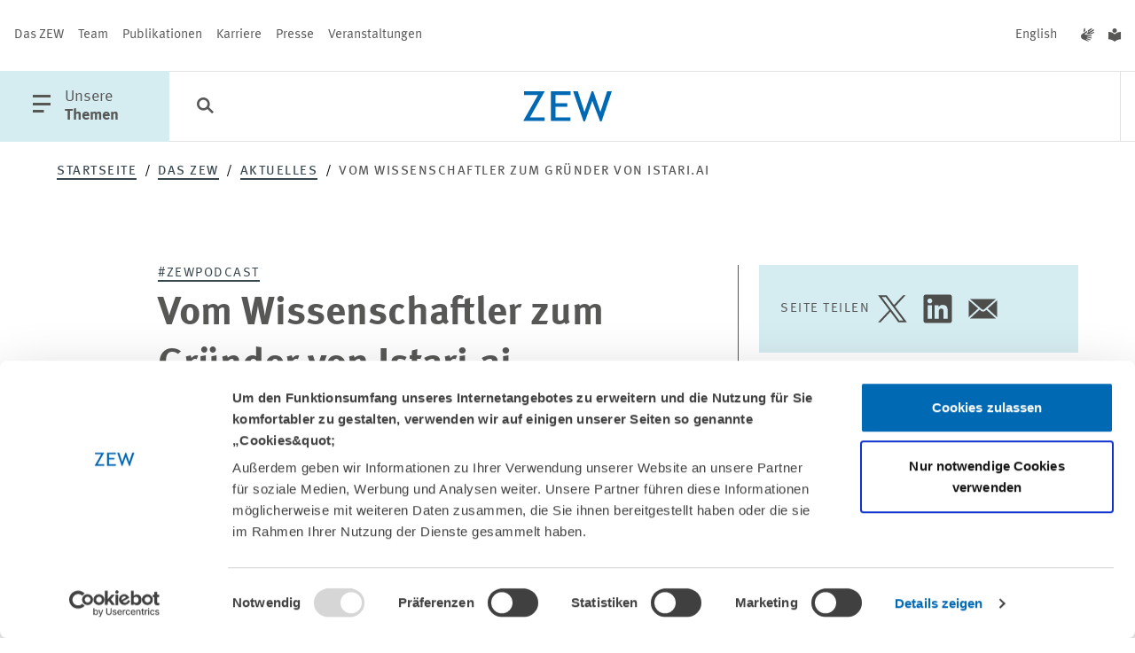

--- FILE ---
content_type: application/x-javascript
request_url: https://consentcdn.cookiebot.eu/consentconfig/650db987-f7f4-48d1-9f53-b2643236209f/zew.de/configuration.js
body_size: 1
content:
CookieConsent.configuration.tags.push({id:174451381,type:"script",tagID:"",innerHash:"",outerHash:"",tagHash:"3800491673433",url:"https://consent.cookiebot.eu/uc.js",resolvedUrl:"https://consent.cookiebot.eu/uc.js",cat:[1]});CookieConsent.configuration.tags.push({id:174451382,type:"script",tagID:"",innerHash:"",outerHash:"",tagHash:"5325915636310",url:"",resolvedUrl:"",cat:[4]});